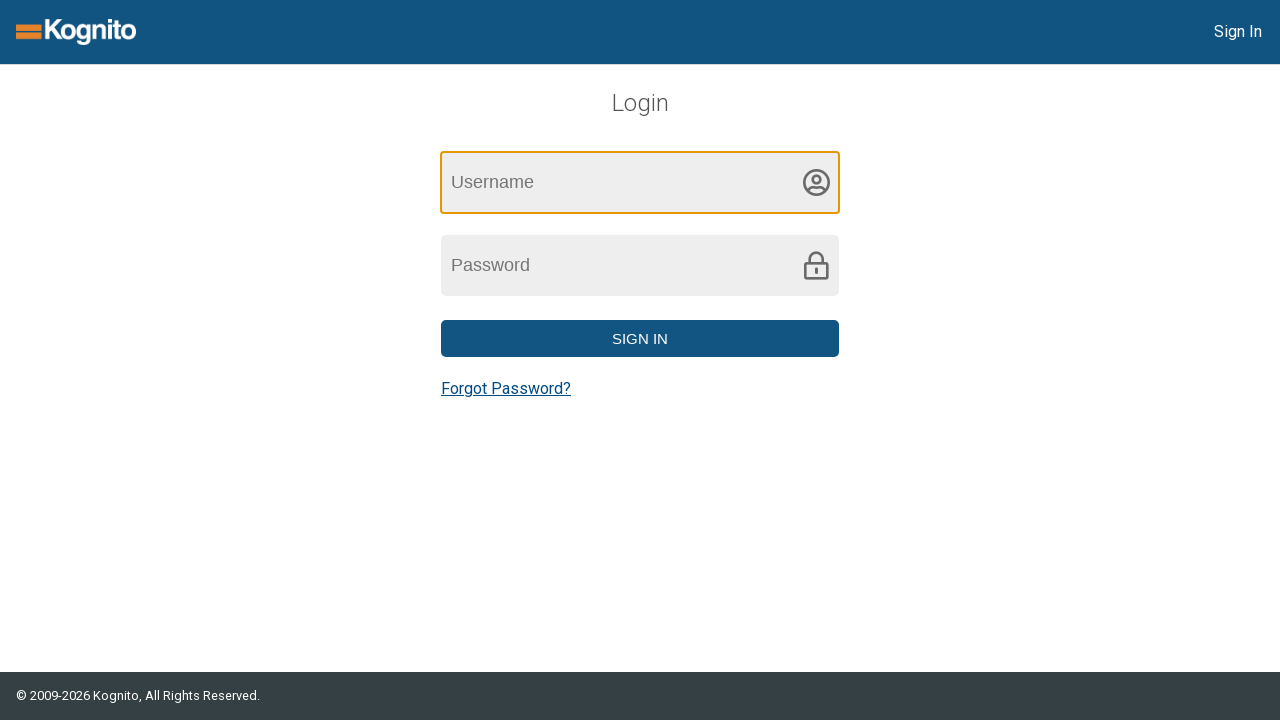

--- FILE ---
content_type: text/html;charset=utf-8
request_url: https://learning.kognito.com/diweb/signin?f=VM5dZQR6*2BwqY7HA2RotzvYKpD*2FamdT5BMmbcCJi56*2Fx7qbgI0*2B3r2vw*2BzbmpqvGR
body_size: 5028
content:
<html xmlns="http://www.w3.org/1999/xhtml">
<head>
<title>Kognito</title>
<meta name="viewport" content="width=device-width, initial-scale=1, maximum-scale=1, user-scalable=no">
<meta http-equiv="content-type" content="text/html; charset=UTF-8" />
<script type="text/javascript" ><!--/*--><![CDATA[/*><!--*/
var __res='https://learning.kognito.com/resource/',__mode='deployment',__rev='91f5e85b',__lang='en';
/*-->]]>*/</script>

<script type="text/javascript" src="https://resource.ascend-cw.com/jquery/1.11.1/jquery.min.js"></script>
<script type="text/javascript" src="https://resource.ascend-cw.com/jquery-migrate/1.2.1/jquery-migrate.min.js"></script>
<script type="text/javascript" src="https://resource.ascend-cw.com/jquery-ui/1.11.1/jquery-ui.min.js"></script>
<script type="text/javascript" src="https://learning.kognito.com/resource/scripts/all-min.js?v=91f5e85b"></script>
<link rel="stylesheet" type="text/css" href="https://resource.ascend-cw.com/jquery-ui/1.11.1/themes/smoothness/jquery-ui.min.css" />
<link rel="stylesheet" type="text/css" href="https://learning.kognito.com/resource/css/all-min.css?v=91f5e85b" />
<script type="text/javascript" src="https://resource.ascend-cw.com/uploads/kognito/main/kognito-script_1628105586891.js?1628105587010"></script>
<link rel="shortcut icon" href="https://learning.kognito.com/resource/images/favicon.ico" />
<link rel="stylesheet" type="text/css" href="https://learning.kognito.com/resource/css/custom-min.css?v=91f5e85b" id="custom_css" />
<!--[if IE]><link rel="stylesheet" type="text/css" href="https://learning.kognito.com/resource/css/ie-min.css?v=91f5e85b" /><![endif]-->
<!--[if IE 6]><link rel="stylesheet" type="text/css" href="https://learning.kognito.com/resource/css/ie6-min.css?v=91f5e85b" /><![endif]-->
<!--[if IE 7]><link rel="stylesheet" type="text/css" href="https://learning.kognito.com/resource/css/ie7-min.css?v=91f5e85b" /><![endif]-->
<link rel="stylesheet" type="text/css" href="https://resource.ascend-cw.com/fonts/font-awesome-4.6.3/css/font-awesome.min.css?1614099877016" />
<link rel="stylesheet" type="text/css" href="https://resource.ascend-cw.com/uploads/kognito/main/kognito-custom_1631112268555.css?1631112268667" />
<link rel="stylesheet" type="text/css" href="https://resource.ascend-cw.com/fonts/fontawesome/5.13.0/css/all.min.css?1627339488079" />
<link rel="stylesheet" type="text/css" href="https://resource.ascend-cw.com/uploads/kognito/main/kognito_1642685709023.css?1631110764842" />
<link rel="shortcut icon" href="https://resource.ascend-cw.com/uploads/kognito/main/kognito_favicon_1614099197640.ico?1614099197738" />
<style type="text/css">#header .logo { background-image: url(https://resource.ascend-cw.com/uploads/kognito/main/logo_1623871672745.png?1623871672818); background-size: contain; }</style><script type="text/javascript" id="dr"><!--/*--><![CDATA[/*><!--*/
if (window.DI) { DI.onDomReady(function($){document.getElementById('id1').elements['username'].focus();}); }
/*-->]]>*/</script>

</head>
<body id="signin" class="default-skin">
<div id="wrapper">
<a class="show-on-focus" lang="en" href="screenreader">Kognito Screenreader Courses</a>
<div id="header">
<a href="https://learning.kognito.com/diweb/start" style="background-image: url(https://resource.ascend-cw.com/uploads/kognito/main/logo_1623871672745.png?1623871672818)" class="home-link">
<span class="logo"></span>
<span class="logo-co-brand"></span>
</a>
<div class="logo-sub"></div>
<div class="toolbar">

<span class="links">

<a href="https://learning.kognito.com/diweb/gateway/init/1" class="signin" rel="nofollow"><span>Sign In</span></a>

</span>
</div>
</div>
<div id="content">

<div id="id2">
<span id="id3">

</span>
<form class="signInForm" id="id1" method="post" action="https://learning.kognito.com/diweb/signin/post">
<input type="hidden" value="VM5dZQR6*2BwqY7HA2RotzvYKpD*2FamdT5BMmbcCJi56*2Fx7qbgI0*2B3r2vw*2BzbmpqvGR" name="forward" class="HiddenField"/>
<input type="hidden" value="" name="uiReferral" class="HiddenField"/>
<input type="hidden" value="/diweb/signin/f/VM5dZQR6*2BwqY7HA2RotzvYKpD*2FamdT5BMmbcCJi56*2Fx7qbgI0*2B3r2vw*2BzbmpqvGR" name="page" class="HiddenField"/>
<table class="layout">
<tr>
<td align="right"><label for="id4" class="required">Username:</label></td>
<td>
<input type="text" value="" size="30" name="username" id="id4" class="TextField required" maxlength="64"/>
<span id="id4Error"></span>
</td>
</tr>
<tr>
<td align="right"><label for="id5" class="required">Password:</label></td>
<td>
<input type="password" value="" size="30" name="password" id="id5" class="PasswordTextField required" maxlength="64"/>
<span id="id5Error"></span>
</td>
</tr>

<tr>
<td></td>
<td>
<input type="submit" value="Sign In" name=":submit" id="id6" class="Button"/>
</td>
</tr>

<tr>
<td></td>
<td><a href="https://learning.kognito.com/diweb/password/reset"><span>Forgot Password?</span></a></td>
</tr>


</table>
</form>
</div>

</div>
<div id="globalDialog" style="display:none">

</div>


</div>
<div id="footer">

<div class="copyright"><span>&copy; 2009-2026 Kognito, All Rights Reserved.</span></div>
<div class="links">

</div>
</div>
</body>
</html>
